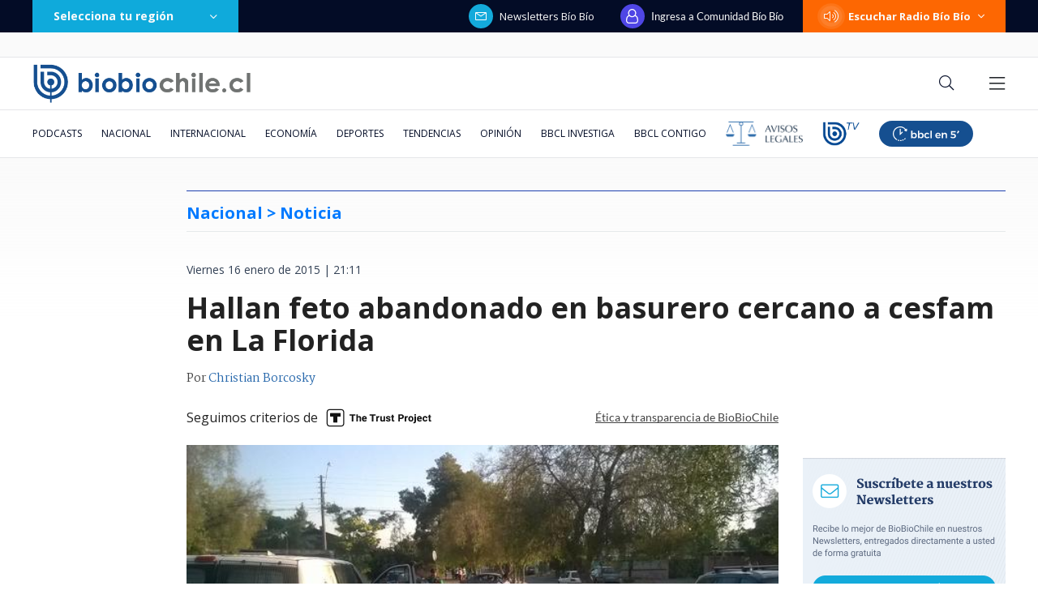

--- FILE ---
content_type: text/html; charset=utf-8
request_url: https://realtime.bbcl.cl/hit/?t=1769021259216&url=https%3A%2F%2Fwww.biobiochile.cl%2Fnoticias%2F2015%2F01%2F16%2Fhallan-feto-de-4-meses-abandonado-en-basurero-cercano-a-cesfam-en-la-florida.shtml&property=01G1KMVDSGMWCR31GWZX0VBJBY&referrer=
body_size: -15
content:
01KFGY4FNMV5PWKN66VBGRM46S.YdS4mhrv53imdRJtENS1LxKvvk+a0pc8ce3WVSBCxKQ=

--- FILE ---
content_type: text/html; charset=utf-8
request_url: https://www.google.com/recaptcha/api2/aframe
body_size: 260
content:
<!DOCTYPE HTML><html><head><meta http-equiv="content-type" content="text/html; charset=UTF-8"></head><body><script nonce="VAzOUm36QPJ7L2kPeobAIw">/** Anti-fraud and anti-abuse applications only. See google.com/recaptcha */ try{var clients={'sodar':'https://pagead2.googlesyndication.com/pagead/sodar?'};window.addEventListener("message",function(a){try{if(a.source===window.parent){var b=JSON.parse(a.data);var c=clients[b['id']];if(c){var d=document.createElement('img');d.src=c+b['params']+'&rc='+(localStorage.getItem("rc::a")?sessionStorage.getItem("rc::b"):"");window.document.body.appendChild(d);sessionStorage.setItem("rc::e",parseInt(sessionStorage.getItem("rc::e")||0)+1);localStorage.setItem("rc::h",'1769021275145');}}}catch(b){}});window.parent.postMessage("_grecaptcha_ready", "*");}catch(b){}</script></body></html>

--- FILE ---
content_type: application/javascript
request_url: https://www.biobiochile.cl/static/realtime/realtime-general.js?t=1769021270294&callback=BBCL_Realtime
body_size: 1068
content:
/*2026-01-21 18:47:09*/ BBCL_Realtime([{"id":6705409,"titulo":"Qui\u00e9nes son los ministros del gabinete de Jos\u00e9 Antonio Kast: revisa aqu\u00ed su perfil y trayectoria","url":"https:\/\/www.biobiochile.cl\/noticias\/bbcl-explica\/bbcl-explica-notas\/2026\/01\/20\/quienes-son-los-ministros-del-gabinete-de-jose-antonio-kast-revisa-aqui-su-perfil-y-trayectoria.shtml","imagen":"2026\/01\/a_uno_1714093.jpg","video_rudo_destacado":"","categoria":"general","en_vivo":false,"visitas":706},{"id":6703600,"titulo":"Cat\u00e1strofe anticipada: el \"polvor\u00edn\" de 4 mil hect\u00e1reas en Gran Concepci\u00f3n del que nadie se hizo cargo","url":"https:\/\/www.biobiochile.cl\/especial\/bbcl-investiga\/noticias\/reportajes\/2026\/01\/21\/catastrofe-anticipada-el-polvorin-de-4-mil-hectareas-en-gran-concepcion-del-que-nadie-se-hizo-cargo.shtml","imagen":"2026\/01\/incendio-forestal-advertencias-corma.png","video_rudo_destacado":"","categoria":"nacional","en_vivo":false,"visitas":405},{"id":6706614,"titulo":"Judith Marin como futura ministra de Mujer: Cariola la llam\u00f3 exorcista e Irarr\u00e1zaval pidi\u00f3 sororidad","url":"https:\/\/www.biobiochile.cl\/noticias\/nacional\/chile\/2026\/01\/21\/judith-marin-como-futura-ministra-de-mujer-cariola-la-llamo-exorcista-e-irarrazaval-pidio-sororidad.shtml","imagen":"2026\/01\/judith-marin-como-futura-ministra-de-mujer-cariola-la-llamo-exorcista-e-irrarazabal-pidio-sororidad-1.png","video_rudo_destacado":"","categoria":"nacional","en_vivo":false,"visitas":361},{"id":6705621,"titulo":"\"Lamentamos el desenlace\": Pedro, Juan y Diego y helader\u00eda que us\u00f3 marca Savory ir\u00e1n a quiebra","url":"https:\/\/www.biobiochile.cl\/noticias\/economia\/negocios-y-empresas\/2026\/01\/20\/lamentamos-el-desenlace-pedro-juan-y-diego-y-heladeria-que-uso-marca-savory-iran-a-quiebra.shtml","imagen":"2026\/01\/lamentamos-el-desenlace__-pedro-juan-diego-y-heladeria-que-uso-marca-savory-iran-a-quiebra.jpg","video_rudo_destacado":"","categoria":"nacional","en_vivo":false,"visitas":314},{"id":6706832,"titulo":"C\u00e1mara despacha a ley el reajuste del sector p\u00fablico sin \"norma de amarre\"","url":"https:\/\/www.biobiochile.cl\/noticias\/nacional\/chile\/2026\/01\/21\/camara-despacha-a-ley-el-reajuste-del-sector-publico-sin-norma-de-amarre.shtml","imagen":"2026\/01\/reajuste-norma-amarre.jpg","video_rudo_destacado":"","categoria":"nacional","en_vivo":false,"visitas":294},{"id":6706616,"titulo":"La aparici\u00f3n de Francisco Undurraga en la Telet\u00f3n 1980: \"todas las personas somos lisiadas\"","url":"https:\/\/www.biobiochile.cl\/noticias\/sociedad\/historia\/2026\/01\/21\/la-aparicion-de-francisco-undurraga-ministro-de-cultura-en-la-teleton-1980-todas-las-personas-somos-lisiadas.shtml","imagen":"2026\/01\/francisco-undurraga-teleton.jpg","video_rudo_destacado":"","categoria":"general","en_vivo":false,"visitas":172},{"id":6706172,"titulo":"Sector minero lanza dardo contra Kast por dejar a ingeniero agr\u00f3nomo a cargo de Ministerio de Miner\u00eda","url":"https:\/\/www.biobiochile.cl\/noticias\/economia\/actualidad-economica\/2026\/01\/21\/sector-minero-lanza-dardo-contra-kast-por-dejar-a-un-agronomo-a-cargo-del-ministerio-de-mineria.shtml","imagen":"2026\/01\/mineria-kast-biministro.jpg","video_rudo_destacado":"","categoria":"nacional","en_vivo":false,"visitas":159},{"id":6705983,"titulo":"Presidente electo Jos\u00e9 Antonio Kast presenta su gabinete: revisa aqu\u00ed el listado de futuros ministros","url":"https:\/\/www.biobiochile.cl\/noticias\/nacional\/chile\/2026\/01\/20\/presidente-electo-jose-antonio-kast-presenta-a-su-gabinete-sigue-aqui-la-transmision-en-vivo.shtml","imagen":"2026\/01\/a-1-por-kast-presenta-a-su-gabinete-ministros.png","video_rudo_destacado":"","categoria":"nacional","en_vivo":false,"visitas":148},{"id":6704387,"titulo":"El FMI llama a \"resistir firmemente\" las amenazas a la independencia de los bancos centrales y la Fed","url":"https:\/\/www.biobiochile.cl\/noticias\/economia\/actualidad-economica\/2026\/01\/19\/el-fmi-llama-a-resistir-firmemente-las-amenazas-a-la-independencia-de-los-bancos-centrales-y-la-fed.shtml","imagen":"2026\/01\/el-fmi-llama-a-_resistir-firmemente_-las-amenazas-a-la-independencia-de-los-bancos-centrales-y-la-fed.jpg","video_rudo_destacado":"","categoria":"nacional","en_vivo":false,"visitas":128},{"id":6706518,"titulo":"Puntaje nacional de Matem\u00e1ticas cuenta por qu\u00e9 prefiri\u00f3 estudiar pedagog\u00eda: \"ser\u00eda la mejor profe\"","url":"https:\/\/www.biobiochile.cl\/noticias\/sociedad\/historia\/2026\/01\/21\/puntaje-nacional-de-matematicas-cuenta-por-que-prefiere-estudiar-pedagogia-seria-la-mejor-profe.shtml","imagen":"2026\/01\/puntaje-nacional-pedagogia.jpg","video_rudo_destacado":"","categoria":"general","en_vivo":false,"visitas":127}])

--- FILE ---
content_type: application/javascript; charset=utf-8
request_url: https://fundingchoicesmessages.google.com/f/AGSKWxVmGyMPJ8MM2vzEFRvHf-lw_rkHFepk0TLWkFRTRst_F01Ma03ohp0Q3r8ro-faZpHtRZ1hNyyH9dfUUSBmo1hnFsKGLqnj19IEkl82DTA8j2UW6NQbKa0-Lm_bpwz-mAgdu573WyLHtnO4pk3dPJJW4TnOp6jHgw2HYFP7uW2_M8TLj4x3D6WUt3Vb/_/adcframe./adfactory./ads/3./newad./searchad.
body_size: -1291
content:
window['4f5436a5-cc39-4a2c-90d8-0fc4bffe95fd'] = true;